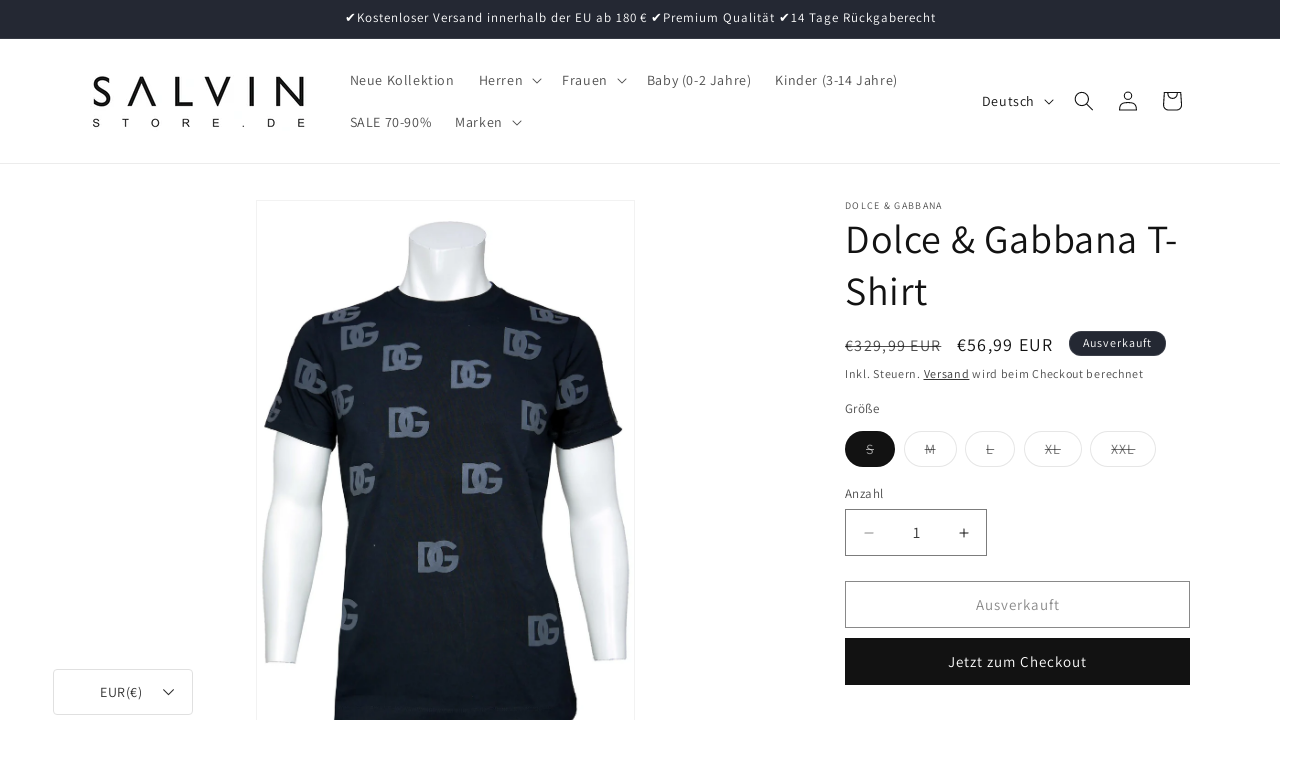

--- FILE ---
content_type: text/javascript
request_url: https://cdn.shopify.com/s/javascripts/currencies.js?v=0.6152247472740582
body_size: 929
content:
var Currency={rates:{USD:1,EUR:1.18596,GBP:1.3664,CAD:.729836,ARS:70617e-8,AUD:.691438,BRL:.18906,CLP:.00115703,CNY:.14361,CYP:.397899,CZK:.0488832,DKK:.158797,EEK:.0706676,HKD:.128285,HUF:.00310363,ISK:.00811365,INR:.010918,JMD:.00637406,JPY:.00644409,LVL:1.57329,LTL:.320236,MTL:.293496,MXN:.057553,NZD:.596075,NOK:.102648,PLN:.281807,SGD:.786705,SKK:21.5517,SIT:175.439,ZAR:.0621828,KRW:69168e-8,SEK:.11229,CHF:1.28528,TWD:.0318655,UYU:.0266115,MYR:.250221,BSD:1,CRC:.00202769,RON:.23158,PHP:.01694,AED:.272294,VEB:282748e-16,IDR:595848e-10,TRY:.0230451,THB:.0322616,TTD:.147517,ILS:.318844,SYP:.00904364,XCD:.369367,COP:27491e-8,RUB:.0132366,HRK:.157404,KZT:.00199785,TZS:393159e-9,XPT:2781.37,SAR:.266667,NIO:.0272238,LAK:464458e-10,OMR:2.59799,AMD:.00263766,CDF:437637e-9,KPW:.00111112,SPL:6,KES:.00778297,ZWD:.00276319,KHR:249517e-9,MVR:.0646975,GTQ:.130332,BZD:.499819,BYR:35399e-9,LYD:.158284,DZD:.00771842,BIF:339485e-9,GIP:1.3664,BOB:.145178,XOF:.00180798,STD:477212e-10,NGN:707414e-9,PGK:.233493,ERN:.0666667,MWK:580477e-9,CUP:.0418093,GMD:.0135856,CVE:.010755,BTN:.010918,XAF:.00180798,UGX:281884e-9,MAD:.109058,MNT:280348e-9,LSL:.0621828,XAG:105.097,TOP:.419649,SHP:1.3664,RSD:.0100756,HTG:.00765298,MGA:22138e-8,MZN:.015651,FKP:1.3664,BWP:.0750603,HNL:.037963,PYG:149397e-9,JEP:1.3664,EGP:.0212843,LBP:116284e-10,ANG:.556764,WST:.369105,TVD:.691438,GYD:.00481676,GGP:1.3664,NPR:.00682054,KMF:.00241064,IRR:928112e-12,XPD:2033.38,SRD:.026243,TMM:571958e-10,SZL:.0621828,MOP:.124549,BMD:1,XPF:.00993833,ETB:.00644769,JOD:1.41044,MDL:.0589552,MRO:.0025074,YER:.00419646,BAM:.606371,AWG:.558659,PEN:.300386,VEF:282739e-13,SLL:437731e-10,KYD:1.20411,AOA:.00108819,TND:.34899,TJS:.107781,SCR:.0700047,LKR:.00324844,DJF:.00562148,GNF:114192e-9,VUV:.00833351,SDG:.00166683,IMP:1.3664,GEL:.371643,FJD:.450479,DOP:.0159196,XDR:1.36916,MUR:.0217896,MMK:476212e-9,LRD:.00540652,BBD:.5,ZMK:511505e-10,XAU:5039.2,VND:381772e-10,UAH:.0231817,TMT:.285979,IQD:768305e-9,BGN:.606371,KGS:.0114332,RWF:688048e-9,BHD:2.65957,UZS:827655e-10,PKR:.00359521,MKD:.0191158,AFN:.0153863,NAD:.0621828,BDT:.00821572,AZN:.588235,SOS:.00176778,QAR:.274725,PAB:1,CUC:1,SVC:.114286,SBD:.123769,ALL:.0122418,BND:.786705,KWD:3.26698,GHS:.092134,ZMW:.0511505,XBT:86886,NTD:.0337206,BYN:.35399,CNH:.143909,MRU:.025074,STN:.0477212,VES:.00282739,MXV:.497009,VED:.00282739,SLE:.0437731,XCG:.556764,SSP:218606e-9},convert:function(amount,from,to){return amount*this.rates[from]/this.rates[to]}};
//# sourceMappingURL=/s/javascripts/currencies.js.map?v=0.6152247472740582
